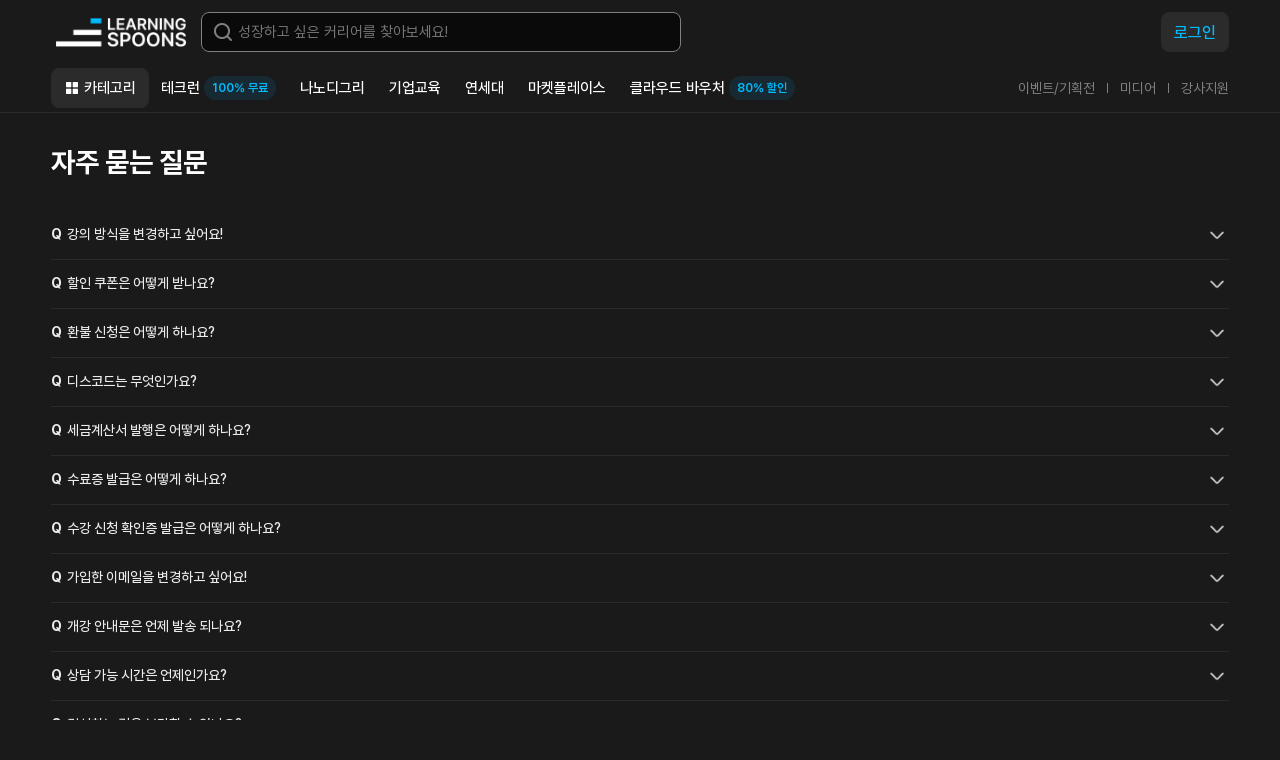

--- FILE ---
content_type: text/html; charset=utf-8
request_url: https://learningspoons.com/website/faq/
body_size: 11408
content:
<!DOCTYPE html>


<html lang="ko">
<head>
    <!-- Google Tag Manager -->
    
        <script>(function (w, d, s, l, i) {
            w[l] = w[l] || []; w[l].push({'gtm.start': new Date().getTime(), event: 'gtm.js'});
            var f = d.getElementsByTagName(s)[0],
                j = d.createElement(s),
                dl = l != 'dataLayer' ? '&l=' + l : '';
            j.async = true; j.src = 'https://www.googletagmanager.com/gtm.js?id=' + i + dl; f.parentNode.insertBefore(j, f);
        })(window, document, 'script', 'dataLayer', 'GTM-TCTR56R');</script>
    
    <!-- End Google Tag Manager -->

    

    
        
    

    
        
    

    

<meta charset="utf-8">

<title>자주 묻는 질문 | FAQ</title>
<meta http-equiv="Content-Security-Policy" content="upgrade-insecure-requests">
<meta http-equiv="X-UA-Compatible" content="IE=edge">
<meta name="naver-site-verification" content="6f67d20463440986c06ac745a36974aa35773c80" /> 
<meta name="viewport" content="width=device-width, initial-scale=1.0">
<meta name="author" content="러닝스푼즈">
<meta property="og:type" content="website">


<meta name="keywords" content="커리어,러닝스푼즈,러닝,스푼즈,데이터사이언스,파이낸스,부동산,비즈니스,프로그래밍,나노디그리,온라인,오프라인,강의,fjsldtmvnswm,learningspoons">
<meta name="description" content="커리어 성장을 위한 HR 플랫폼. 데이터 사이언스, 파이낸스, 부동산 금융, 퍼포먼스 마케팅 등 최고의 실무진들이 온/오프라인 방식으로 콘텐츠를 제공하고 있습니다.">
    
    <meta property="og:image" content="https://cdn.learningspoons.com/static/img/common/logo_meta.png?v=6beaaa19459d">
    <meta property="og:image:url" content="https://cdn.learningspoons.com/static/img/common/logo_meta.png?v=6beaaa19459d" />
    <meta property="og:image:secure_url" content="https://cdn.learningspoons.com/static/img/common/logo_meta.png?v=6beaaa19459d" />
    <meta property="og:image:type" content="image/png" />
    
<meta property="og:description" content="커리어 성장을 위한 HR 플랫폼. 데이터 사이언스, 파이낸스, 부동산 금융, 퍼포먼스 마케팅 등 최고의 실무진들이 온/오프라인 방식으로 콘텐츠를 제공하고 있습니다.">


<meta property="og:site_name" content="러닝스푼즈">
<meta property="og:url" content="https://learningspoons.com/website/faq/" />
<link rel="canonical" href="https://learningspoons.com/website/faq/" />


<meta property="og:title" content="자주 묻는 질문 | FAQ">

    

<link rel="apple-touch-icon" sizes="57x57" href="https://cdn.learningspoons.com/static/img/common/apple_touch_icon/px57.png?v=1f1b69687545">
<link rel="apple-touch-icon" sizes="60x60" href="https://cdn.learningspoons.com/static/img/common/apple_touch_icon/px60.png?v=0c1c22e2bf33">
<link rel="apple-touch-icon" sizes="72x72" href="https://cdn.learningspoons.com/static/img/common/apple_touch_icon/px72.png?v=afa90fc559b0">
<link rel="apple-touch-icon" sizes="76x76" href="https://cdn.learningspoons.com/static/img/common/apple_touch_icon/px76.png?v=60f5271cd420">
<link rel="apple-touch-icon" sizes="114x114" href="https://cdn.learningspoons.com/static/img/common/apple_touch_icon/px114.png?v=d6af7a7fa146">
<link rel="apple-touch-icon" sizes="120x120" href="https://cdn.learningspoons.com/static/img/common/apple_touch_icon/px120.png?v=dbbb3e97f134">
<link rel="apple-touch-icon" sizes="144x144" href="https://cdn.learningspoons.com/static/img/common/apple_touch_icon/px144.png?v=2a104059abb2">
<link rel="apple-touch-icon" sizes="152x152" href="https://cdn.learningspoons.com/static/img/common/apple_touch_icon/px152.png?v=ce556913c8d1">
<link rel="apple-touch-icon" sizes="180x180" href="https://cdn.learningspoons.com/static/img/common/apple_touch_icon/px180.png?v=4a6fc246ff26">

<!-- Favicon -->
<link rel="icon" type="image/png" href="https://cdn.learningspoons.com/static/img/common/apple_touch_icon/px32.png?v=229f291f1a7e">

    <link rel="stylesheet" href="https://cdn.learningspoons.com/static/js/swiper/swiper-bundle.min.css?v=bc962e7a8c5d"/>
    <link href="https://cdn.learningspoons.com/static/css/reset.css?v=566096f264d8" rel="stylesheet">
    <link href="https://cdn.learningspoons.com/static/css/style.css?v=4fab8fe1e80b" rel="stylesheet">
    <link href="https://cdn.learningspoons.com/static/css/layer_popup.css?v=d25b0a087d78" rel="stylesheet">
    <!-- link href="https://cdn.jsdelivr.net/gh/orioncactus/pretendard/dist/web/static/pretendard.css" rel="stylesheet" -->
    <!-- <link href="https://cdn.learningspoons.com/static/css/dist/pretendard.css?v=8d758078d937" rel="stylesheet"> -->
    <link href="https://cdn.jsdelivr.net/gh/orioncactus/pretendard@v1.3.8/dist/web/static/pretendard-dynamic-subset.css" rel="stylesheet">
    <link href="https://cdn.learningspoons.com/static/css/common.css?v=7196ceb9d701" rel="stylesheet">
    <link href="https://cdn.learningspoons.com/static/css/layout.css?v=46650f9af8fc" rel="stylesheet">
    
    <link rel="stylesheet" type="text/css"  href="https://cdn.learningspoons.com/static/css/website/faq.css?v=a6076753a71f" />


    <script src="https://cdn.learningspoons.com/static/js/jquery-3.6.0.min.js?v=8fb8fee4fcc3"></script>
    <script src="https://cdn.learningspoons.com/static/js/swiper/swiper-bundle.min.js?v=1ed8a578da9d"></script>
    <script defer src="https://cdn.learningspoons.com/static/js/common/common.js?v=a4183d47f0ee"></script>
    
        <!-- HEAD JS -->
    
    <!-- Naver -->
    <script type="application/ld+json">
    {
     "@context": "http://schema.org",
     "@type": "Organization",
     "name": "러닝스푼즈",
     "url": "https://learningspoons.com",
     "sameAs": [
       "https://www.instagram.com/learningspoons",
       "https://www.youtube.com/c/러닝스푼즈",
       "https://blog.naver.com/learningspoons",
       "https://www.linkedin.com/company/%EB%9F%AC%EB%8B%9D%EC%8A%A4%ED%91%BC%EC%A6%88/"
     ]
    }
    </script>
    <!-- End Naver -->
    
    <script>
        window.GitpleConfig = {"appCode":"dPRMrEAZATzh9jEgameylvMfZp63z3"};
        !function(){function e(){function e(){var e=t.contentDocument,a=e.createElement("script");a.type="text/javascript",a.async=!0,a.src=window[n]&&window[n].url?window[n].url+"/inapp-web/gitple-loader.js":"https://app.gitple.io/inapp-web/gitple-loader.js",a.charset="UTF-8",e.head&&e.head.appendChild(a)}var t=document.getElementById(a);t||((t=document.createElement("iframe")).id=a,t.style.display="none",t.style.width="0",t.style.height="0",t.addEventListener?t.addEventListener("load",e,!1):t.attachEvent?t.attachEvent("onload",e):t.onload=e,document.body.appendChild(t))}var t=window,n="GitpleConfig",a="gitple-loader-frame";if(!window.Gitple){document;var i=function(){i.ex&&i.ex(arguments)};i.q=[],i.ex=function(e){i.processApi?i.processApi.apply(void 0,e):i.q&&i.q.push(e)},window.Gitple=i,t.attachEvent?t.attachEvent("onload",e):t.addEventListener("load",e,!1)}}();
        Gitple('boot', {
            
        });
    </script>
</head>

<body>

    <!-- Google Tag Manager (noscript) -->
    <noscript>
        <iframe src="https://www.googletagmanager.com/ns.html?id=GTM-TCTR56R" height="0" width="0" style="display:none;visibility:hidden"></iframe>
    </noscript>
    <!-- End Google Tag Manager (noscript) -->


<div class="wrap">
    
        

<header id="header">
    <div class="header-wrap inner">
        <div class="top-util-area flex flex-justify-between flex-vertical-center">
            <div class="left-area flex flex-vertical-center">
                <div class="logo">
                    <a href="/">커리어성장 플랫폼, 러닝스푼즈</a>
                </div>
                <div class="search-wrap t-hidden">
                    <div class="search-area">
                        <form action="/course/">
                            <div class="input-box input-box-search">
                                <div class="search-bg"></div>
                                <input type="text" placeholder="성장하고 싶은 커리어를 찾아보세요!" name="q" required="" autocomplete="off" value="">
                            </div>
                        </form>
                    </div>
                    <div class="keyword-area dp-hidden">
                        <span class="txt-color2 txt-medium hidden">추천 키워드</span>
                        <ul class="flex">
                            <li>
                                <a href="/course/section/start-offline/" class="txt-color1">#개강임박</a>
                            </li>
                            <li>
                                <a href="/course/section/new-offline/" class="txt-color1">#신규오프라인</a>
                            </li>
                            <li>
                                <a href="/course/section/new-online/" class="txt-color1">#신규온라인</a>
                            </li>
                            <li>
                                <a href="/course/section/popular-online/" class="txt-color1">#인기온라인</a>
                            </li>
                            <li>
                                <a href="/course/section/free-course/" class="txt-color1">#무료강의</a>
                            </li>
                        </ul>
                    </div>
                </div>
            </div>
            <div class="right-area util-area flex flex-vertical-center">
                <button type="button" class="btn-search">검색</button>
                <!-- 비회원 / 로그아웃  -->
                
                    <a href="/auth/signin/" class="t-hidden btn btn-login primary body2">로그인</a>
                <!-- 비회원 / 로그아웃 끝  -->
                
                <a href="javascript:void(0);" id="more_icon" class="btn-m-menu flex flex-vertical-center"></a>
            </div>
        </div>
        <div class="pc-menu-area flex flex-justify-between flex-vertical-center t-hidden">
            <div id="gnb">
                <nav class="">
                    <ul class="pc-gnb">
                        <li class="">
                            <a href="/course/category/" class="btn btn-category">카테고리</a>
                            <ul class="depth">
                                
                                    <li>
                                        <a href="/course/category/biz/">비즈니스</a>
                                    </li>
                                
                                    <li>
                                        <a href="/course/category/ds/">데이터사이언스</a>
                                    </li>
                                
                                    <li>
                                        <a href="/course/category/programming/">프로그래밍</a>
                                    </li>
                                
                                    <li>
                                        <a href="/course/category/invest/">파이낸스</a>
                                    </li>
                                
                                    <li>
                                        <a href="/course/category/property/">부동산</a>
                                    </li>
                                
                                    <li>
                                        <a href="/course/category/seminar/">세미나</a>
                                    </li>
                                
                                    <li>
                                        <a href="/course/category/creator/">크리에이터</a>
                                    </li>
                                
                            </ul>
                        </li>
                        <li >
                            <a href="/techlearn/">테크런<span class="labeling primary">100% 무료</span></a>
                            
                                <ul class="depth depth-wide">
                                    
                                        <li>
                                            <a href="/course/detail/bio-ai/">업계 탑티어∙100% 현직자에게 배우는 AI 컴퓨터비전 엔지니어 부트캠프</a>
                                        </li>
                                    
                                        <li>
                                            <a href="/course/detail/data-pm/">유니콘 기업∙100% 현직자에게 배우는 데이터 분석 프로덕트 매니저 PM 부트캠프</a>
                                        </li>
                                    
                                        <li>
                                            <a href="/course/detail/hp-backend/">[서류 전형 면제] Spring 백엔드 부트캠프 : Java부터 MSA 실무까지</a>
                                        </li>
                                    
                                </ul>
                            
                        </li>
                        <li >
                            <a href="/nanodegree/">나노디그리</a>
                            
                                <ul class="depth depth-wide">
                                    
                                        <li>
                                            <a href="/course/detail/django-backend/">[나노디그리] 파이썬 장고 백엔드 개발자 부트캠프</a>
                                        </li>
                                    
                                        <li>
                                            <a href="/course/detail/ml-training/">[나노디그리] Kaggle 1%의 머신러닝 엔지니어 소수정예 취업 코스</a>
                                        </li>
                                    
                                        <li>
                                            <a href="/course/detail/product-analytics/">[나노디그리] PM, PO, DA를 위한 프로덕트 애널리틱스</a>
                                        </li>
                                    
                                        <li>
                                            <a href="/course/detail/robotics/">[나노디그리] 로보틱스 SW 엔지니어 100% 취업 코스 : 기초부터 오픈소스 직접 구현까지</a>
                                        </li>
                                    
                                        <li>
                                            <a href="/course/detail/tobedataanalyst/">[나노디그리] 데이터 애널리스트 부트캠프</a>
                                        </li>
                                    
                                        <li>
                                            <a href="/course/detail/uxuidesigner/">[나노디그리] UX UI 디자이너 부트캠프</a>
                                        </li>
                                    
                                </ul>
                            
                        </li>
                        <li class="">
                            <a href="/page/b2b-detail/">기업교육</a>
                            <ul class="depth depth-wide">
                                <li>
                                    <a href="/page/b2b-detail/">기업교육</a>
                                </li>
                                
                                    <li>
                                        <a href="/page/b2b-buildup/">사내벤처/스타트업 Buildup Course</a>
                                    </li>
                                
                            </ul>
                        </li>
                        <li >
                            <a href="/course/detail/ai-leader/">연세대</a>
                            
                                <ul class="depth depth-wide">
                                    
                                        <li>
                                            <a href="/course/detail/ai-leader/">연세 AI 리더십 최고위 과정</a>
                                        </li>
                                    
                                        <li>
                                            <a href="/course/detail/bc-leader/">연세 블록체인 &amp; Web3 리더십 최고위 과정</a>
                                        </li>
                                    
                                        <li>
                                            <a href="/course/detail/yonsei-next-ai-landing/">연세 Next AI Campus</a>
                                        </li>
                                    
                                </ul>
                            
                        </li>
                        <li >
                            <a href="/market_place/">마켓플레이스</a>
                        </li>
                        <li >
                            <a href="/website/vochuer/">클라우드 바우처<span class="labeling primary">80% 할인</span></a>
                        </li>
                    </ul>
                </nav>
            </div>
            <div class="sub-menu-area">
                <ul class="menu-list flex">
                    <li>
                        <a href="/website/event/">이벤트/기획전</a>
                    </li>
                    <li>
                        <a href="/website/blog/media/">미디어</a>
                    </li>
                    <li>
                        <a href="/website/contact/tutor/">강사지원</a>
                    </li>
                </ul>
            </div>
        </div>
        
    </div>
</header>    
    

    <main id="container">
        
    <div class="m-header dp-hidden">
    <div class="inner flex flex-justify-center flex-vertical-center">
        <span class="subtitle2 txt-color2">자주묻는질문</span>
        <div class="btn-area">
            <a href="javascript:void(0);" class="btn btn-icn btn-back mobile-back"></a>
        </div>
    </div>
</div>
    <div id="content">
        <section class="section-sub-page-title t-hidden">
            <div class="inner flex flex-justify-between flex-vertical-center">
                <div>
                    <h2 class="title2 txt-color1 txt-bold">자주 묻는 질문</h2>
                </div>
            </div>
        </section>
        <section class="section-top">
            <div class="inner">
                
                <div class="accordion-wrap">
                    <ul class="accordion-list">
                        
                            <li class="">
    <div class="accordion-title">
        <h3>강의 방식을 변경하고 싶어요!</h3>
    </div>
    <div class="accordion-content">
        <div class="tinymce-wrapper">
            <p>오프라인 -&gt; 온라인 라이브로 변경 시, [내 강의장]-[LIVE 링크]로 접속 가능하십니다.</p>
<p>온라인 라이브 -&gt; 오프라인으로 변경을 원하시면 우측 하단의 <strong><span style="color: #54acd2;">"문의하기"</span></strong> 버튼을 눌러주세요!</p>
        </div>
    </div>
</li>
                        
                            <li class="">
    <div class="accordion-title">
        <h3>할인 쿠폰은 어떻게 받나요?</h3>
    </div>
    <div class="accordion-content">
        <div class="tinymce-wrapper">
            <p>러닝스푼즈 수업을 한 번이라도 완강했다면 매월 초 이메일을 통해 기수강생 5% 할인 쿠폰을 발급해드리고 있어요.&nbsp;</p><p>러닝스푼즈에서 보내는 메일을 스팸함까지 꼭 확인해주세요.</p>
        </div>
    </div>
</li>
                        
                            <li class="">
    <div class="accordion-title">
        <h3>환불 신청은 어떻게 하나요?</h3>
    </div>
    <div class="accordion-content">
        <div class="tinymce-wrapper">
            <p>환불 및 취소를 원하실 경우 <strong>[마이 페이지]-[강의신청내역]-[상세]-[환불 신청]</strong> 절차를 따라주시면 됩니다.</p><p>환불 완료까지 영업일 기준 5일 소요될 예정이며 환불 완료 시, 강의 신청 내역에서 &#39;환불 완료&#39;로 변경됩니다.</p><div class="btn-area"><a class="btn btn-size-tiny caption2 txt-bold primary" href="https://www.notion.so/learningspoons/22fae8ea25604159a67c291a7a0621d3" rel="noopener noreferrer" target="_blank">환불신청 가이드 (클릭)</a></div><p><br></p><div class="btn-area"><a class="btn btn-size-tiny caption2 txt-bold primary" href="https://learningspoons.com/website/terms/refund/" rel="noopener noreferrer" target="_blank">환불규정 확인하기 (클릭)</a></div><p>환불 전, 규정을 꼼꼼하게 확인 부탁드립니다.</p>
        </div>
    </div>
</li>
                        
                            <li class="">
    <div class="accordion-title">
        <h3>디스코드는 무엇인가요?</h3>
    </div>
    <div class="accordion-content">
        <div class="tinymce-wrapper">
            <p>디스코드는 러닝스푼즈 강의를 수강하시는 모든 수강생분들과 소통할 수 있는 커뮤니티입니다!</p><p>중요 안내, 질의 응답, 사전 설치 자료, 실습 자료, 교안 등 강의와 관련된 모든 공지를 확인하실 수 있으니 꼭 확인 부탁드려요!</p><div class="btn-area"><a class="btn btn-size-tiny caption2 txt-bold primary" href="https://www.notion.so/learningspoons/v2-0eb5eeaa91b945df8801211de3738f1f" rel="noopener noreferrer" target="_blank">디스코드 가이드 (클릭)</a></div>
        </div>
    </div>
</li>
                        
                            <li class="">
    <div class="accordion-title">
        <h3>세금계산서 발행은 어떻게 하나요?</h3>
    </div>
    <div class="accordion-content">
        <div class="tinymce-wrapper">
            <p>강의 결제 시 결제수단을 세금계산서로 선택, 정보 입력과 사업자 등록증 첨부까지 완료해주시면 세금계산서(면세)를 발급해 드려요.</p><p>러닝스푼즈의 사업자등록증과 통장사본 요청 시 help@learningspoons.com로 이름, 강의명, 필요한 서류를 함께 적어 보내주시면 회신 드립니다.</p>
        </div>
    </div>
</li>
                        
                            <li class="">
    <div class="accordion-title">
        <h3>수료증 발급은 어떻게 하나요?</h3>
    </div>
    <div class="accordion-content">
        <div class="tinymce-wrapper">
            <p>수료증은 <strong>[내 강의장] - [수료한 강의]</strong>에서 다운로드 가능하십니다.</p>
<div class="btn-area"><a class="btn btn-size-tiny caption2 txt-bold primary" href="https://www.notion.so/learningspoons/8ed4d812b7294abc9231c1a7769e32a5" target="_blank" rel="noopener noreferrer">수료증 다운로드 가이드 (클릭)</a></div>
<p>수료증을 확인하실 수 없다면 우측 하단에 위치한 <strong><span style="color: #54acd2;">"문의하기"</span></strong> 버튼을 눌러주세요!</p>
<p>성함, 강의명, 연락처, 이메일을 말씀해주시면 2~3일내로 발급해드리겠습니다!</p>
        </div>
    </div>
</li>
                        
                            <li class="">
    <div class="accordion-title">
        <h3>수강 신청 확인증 발급은 어떻게 하나요?</h3>
    </div>
    <div class="accordion-content">
        <div class="tinymce-wrapper">
            <p>수강 신청 확인증은 우측 하단에 위치한 <strong><span style="color: #54acd2;">"문의하기"</span></strong> 버튼을 눌러주세요!</p>
<p>이름, 강의명, 연락처, 이메일을 말씀해주시면 2~3일내로 발급해드리겠습니다!</p>
        </div>
    </div>
</li>
                        
                            <li class="">
    <div class="accordion-title">
        <h3>가입한 이메일을 변경하고 싶어요!</h3>
    </div>
    <div class="accordion-content">
        <div class="tinymce-wrapper">
            <p>우측 하단의 <strong><span style="color: #54acd2;">"문의하기"</span></strong> 버튼을 눌러 이메일 변경을 요청하시면 운영 시간 내에 즉시 변경해드리겠습니다.</p>
        </div>
    </div>
</li>
                        
                            <li class="">
    <div class="accordion-title">
        <h3>개강 안내문은 언제 발송 되나요?</h3>
    </div>
    <div class="accordion-content">
        <div class="tinymce-wrapper">
            <p>개강 2일 전, 카카오톡으로 개강 안내문을 발송해드립니다.</p><p>강의 일정, 강의장 위치, 교안 등 중요사항을 꼼꼼하게 확인 부탁드립니다.</p>
        </div>
    </div>
</li>
                        
                            <li class="">
    <div class="accordion-title">
        <h3>상담 가능 시간은 언제인가요?</h3>
    </div>
    <div class="accordion-content">
        <div class="tinymce-wrapper">
            <article>
<ul class="middle-dot-list">
<li>월~목: 10:00 ~ 19:00</li>
<li>토~일: 09:00 ~ 18:00</li>
<li>점심시간: 11:30 ~ 13:00</li>
<li>금: 공식 휴무일</li>
</ul>
</article>
<p><br /></p>
<p>위 시간 외에도 문의 사항을 남겨주시면 운영 시간에 순차적으로 답변드리겠습니다.</p>
        </div>
    </div>
</li>
                        
                            <li class="">
    <div class="accordion-title">
        <h3>결석하는 경우 보강할 수 있나요?</h3>
    </div>
    <div class="accordion-content">
        <div class="tinymce-wrapper">
            <p>피치 못할 이유로 수업에 결석했다면, 다음 기수 강의가 오픈될 때 결석한 회차에 대해 보강하실 수 있어요.</p>
<p>단, 다음 기수가 오픈되지 않을 시, 보강이 어려울 수 있으며 현 기수 종료 전까지 신청하실 수 있습니다.</p>
<p>우측 하단 <strong><span style="color: #54acd2;">"문의하기"</span></strong> 버튼을 눌러 이름, 강의명, 보강을 원하는 회차를 말씀해주세요!</p>
        </div>
    </div>
</li>
                        
                            <li class="">
    <div class="accordion-title">
        <h3>강의가 이미 시작되었는데 수강신청 가능할까요?</h3>
    </div>
    <div class="accordion-content">
        <div class="tinymce-wrapper">
            <p>강의마다 수강 신청 여부가 다르기때문에, 우측 하단 <strong><span style="color: #54acd2;">"문의하기"</span></strong> 버튼을 눌러 [강의 문의]에 수강을 원하는 강의를 작성해주세요!</p>
        </div>
    </div>
</li>
                        
                    </ul>
                </div>
                
            </div>
        </section>
    </div>


        
    </main>

    
        
<footer>
    <div class="ft-shourtcut">
        <div class="inner flex flex-justify-between">
            <div class="ft-util t-hidden">
                <div class="flex flex-vertical-center">
                    <span class="body2 txt-medium txt-color3">러닝스푼즈</span>
                    <ul class="flex body3 txt-color3">
                        <li>
                            <a href="/website/introduce/">회사소개</a>
                        </li>
                        <li>
                            <a href="https://learningspoons.oopy.io/">채용</a>
                        </li>
                        <li>
                            <a href="/website/contact/tutor/">강사지원</a>
                        </li>
                    </ul>
                </div>
                <div class="flex flex-vertical-center">
                    <span class="body2 txt-medium txt-color3">카테고리</span>
                    <ul class="flex body3 txt-color3">
                        
                            <li>
                                <a href="/course/category/biz/">비즈니스</a>
                            </li>
                        
                            <li>
                                <a href="/course/category/ds/">데이터사이언스</a>
                            </li>
                        
                            <li>
                                <a href="/course/category/programming/">프로그래밍</a>
                            </li>
                        
                            <li>
                                <a href="/course/category/invest/">파이낸스</a>
                            </li>
                        
                            <li>
                                <a href="/course/category/property/">부동산</a>
                            </li>
                        
                            <li>
                                <a href="/course/category/seminar/">세미나</a>
                            </li>
                        
                            <li>
                                <a href="/course/category/creator/">크리에이터</a>
                            </li>
                        
                        <li>
                            <a href="/nanodegree/">나노디그리</a>
                        </li>
                    </ul>
                </div>
                <div class="flex flex-vertical-center">
                    <span class="body2 txt-medium txt-color3">기업교육</span>
                    <ul class="flex body3 txt-color3">
                        <li>
                            <a href="/page/b2b-detail/">기업교육</a>
                        </li>
                        
                            <li>
                                <a href="/page/b2b-buildup/">사내벤처/스타트업 Buildup Course</a>
                            </li>
                        
                    </ul>
                </div>
                <div class="flex flex-vertical-center">
                    <span class="body2 txt-medium txt-color3">라운지</span>
                    <ul class="flex body3 txt-color3">
                        <li>
                            <a href="/website/event/">이벤트/기획전</a>
                        </li>
                        <li>
                            <a href="/website/blog/media/">미디어</a>
                        </li>
                        <li>
                            <a href="/website/faq/">자주묻는질문</a>
                        </li>
                        <li>
                            <a href="/website/contact/course/">신규강의요청</a>
                        </li>
                    </ul>
                </div>
            </div>
            <div class="cs-center-area">
                <div class="cs-center-title">
                    <p class="body2 txt-medium txt-color3">고객센터</p>
                    <div class="btn-area">
                        <button type="button" class="btn btn-size-small txt-bold btn-contact">문의하기</button>
                    </div>
                </div>
                <div class="">
                    <dl class="flex caption3 txt-color3">
                        <dt>운영시간. </dt>
                        <dd>
                            월/화/수/목 09:00 ~ 19:00<br />
                            금/토/일 09:00 ~ 18:00<br />
                            (점심시간 11:30 ~ 13:00)<br />
                        </dd>
                    </dl>
                </div>
            </div>
        </div>
    </div>
    <div>
        <div class="ft-bottom txt-color3">
            <div class="inner">
                <div class="flex t-flex-column">
                    <div class="ft-logo">
                        <a href="/">러닝스푼즈</a>
                    </div>
                    <ul class="flex body3 policy-list">
                        <li>
                            <a href="/website/terms/service/">이용약관</a>
                        </li>
                        <li>
                            <a href="/website/terms/privacy/">개인정보처리방침</a>
                        </li>
                        <li>
                            <a href="/website/terms/refund/">환불규정</a>
                        </li>
                    </ul>
                </div>
                <div class="ft-company-info">
                    <dl>
                        <dt class="dp-hidden">회사명</dt>
                        <dd>
                            주식회사 러닝스푼즈
                        </dd>
                    </dl>
                    <dl>
                        <dt>대표:</dt>
                        <dd>
                            이창민
                        </dd>
                    </dl>
                    <dl>
                        <dt class="dp-hidden">본사:</dt>
                        <dd>
                            서울 강남구 강남대로94길 15 S2빌딩 3층
                        </dd>
                    </dl>
                    <dl>
                        <dt>사업자등록번호:</dt>
                        <dd>
                            397-87-00676
                        </dd>
                    </dl>
                    <dl>
                        <dt>통신판매업:</dt>
                        <dd>
                            2017-서울강남-02095
                        </dd>
                    </dl>
                    <dl>
                        <dt>개인정보책임관리자:</dt>
                        <dd>
                            김수민
                        </dd>
                    </dl>
                    <dl>
                        <dt>E-mail: </dt>
                        <dd>
                            <a href="mailto:help@learningspoons.com">help@learningspoons.com</a>
                        </dd>
                    </dl>
                    <dl>
                        <dt>전화번호: </dt>
                        <dd>
                            02-3445-5170
                        </dd>
                    </dl>
                    <dl>
                        <dt>평생직업교육학원(제11815호):</dt>
                        <dd>
                            오프라인
                        </dd>
                    </dl>
                    <dl>
                        <dt>원격평생교육시설(제 원-601호):</dt>
                        <dd>
                            온라인
                        </dd>
                    </dl>
                </div>
                <p class="copyright caption2">&copy;LearningSpoons All Rights Reserved.</p>
            </div>
        </div>
    </div>
    <button type="button" id="btn_to_top" class="btn-to-top btn-icn">상단으로</button>
</footer>


    
    
<div id="layer_more" class="m-layer-popup-wrap scroll-y-area dp-hidden">
    <div class="layer-header">
        <div class="btn-area">
            <a href="javascript:void(0);" class="btn btn-icn btn-close popup-closed">닫기</a>
        </div>
        
    </div>
    <div class="inner">
        <div class="profile-menu-area">
            
                <div class="profile-area flex flex-vertical-center">
                    <div class="profile-img-area">
                        <div class="img-area ratio1">
                            <img src="https://cdn.learningspoons.com/static/img/common/no_profile.png?v=25ee24b33f92" alt="profile image" />
                        </div>
                    </div>
                    <div class="profile-info-area">
                        <a href="/auth/signin/">
                            <span class="txt-color1 body2">로그인</span>
                        </a>
                        <div class="btn-area">
                            <a href="/auth/signin/" class="btn btn-icn">로그인</a>
                        </div>
                    </div>
                </div>
            
        </div>
    </div>
    <div class="inner">
        <div class="service-menu-area">
            <div class="menu-title-area flex flex-justify-between flex-vertical-center">
                <span class="txt-color5 body3">강의 카테고리</span>
            </div>
            <ul class="img-category-list">
                <li>
                    <a href="/course/category/" class="txt-color3 flex flex-vertical-center">
                        <div class="icn">
                            <div class="img-area ratio1">
                                <img src="https://cdn.learningspoons.com/static/img/common/icn_category_all.png?v=7c46fe348b8f" alt="러닝스푼즈 직무교육 카테고리" />
                            </div>
                        </div>
                        <span class="txt txt-color1">전체</span>
                    </a>
                </li>
                
                    <li>
                        <a href="/course/category/biz/" class="txt-color3 flex flex-vertical-center">
                            <div class="icn">
                                <div class="img-area ratio1">
                                    <img src="https://cdn.learningspoons.com/media/category/Frame_311_2.png" alt="러닝스푼즈 직무교육 카테고리 | 비즈니스" />
                                </div>
                            </div>
                            <span class="txt txt-color1">비즈니스</span>
                        </a>
                    </li>
                
                    <li>
                        <a href="/course/category/ds/" class="txt-color3 flex flex-vertical-center">
                            <div class="icn">
                                <div class="img-area ratio1">
                                    <img src="https://cdn.learningspoons.com/media/category/Frame_311_1.png" alt="러닝스푼즈 직무교육 카테고리 | 데이터사이언스" />
                                </div>
                            </div>
                            <span class="txt txt-color1">데이터사이언스</span>
                        </a>
                    </li>
                
                    <li>
                        <a href="/course/category/programming/" class="txt-color3 flex flex-vertical-center">
                            <div class="icn">
                                <div class="img-area ratio1">
                                    <img src="https://cdn.learningspoons.com/media/category/Frame_311_5.png" alt="러닝스푼즈 직무교육 카테고리 | 프로그래밍" />
                                </div>
                            </div>
                            <span class="txt txt-color1">프로그래밍</span>
                        </a>
                    </li>
                
                    <li>
                        <a href="/course/category/invest/" class="txt-color3 flex flex-vertical-center">
                            <div class="icn">
                                <div class="img-area ratio1">
                                    <img src="https://cdn.learningspoons.com/media/category/Frame_311_4_Uq3Hz9u.png" alt="러닝스푼즈 직무교육 카테고리 | 파이낸스" />
                                </div>
                            </div>
                            <span class="txt txt-color1">파이낸스</span>
                        </a>
                    </li>
                
                    <li>
                        <a href="/course/category/property/" class="txt-color3 flex flex-vertical-center">
                            <div class="icn">
                                <div class="img-area ratio1">
                                    <img src="https://cdn.learningspoons.com/media/category/Frame_311_3.png" alt="러닝스푼즈 직무교육 카테고리 | 부동산" />
                                </div>
                            </div>
                            <span class="txt txt-color1">부동산</span>
                        </a>
                    </li>
                
                    <li>
                        <a href="/course/category/seminar/" class="txt-color3 flex flex-vertical-center">
                            <div class="icn">
                                <div class="img-area ratio1">
                                    <img src="https://cdn.learningspoons.com/media/category/semina.png" alt="러닝스푼즈 직무교육 카테고리 | 세미나" />
                                </div>
                            </div>
                            <span class="txt txt-color1">세미나</span>
                        </a>
                    </li>
                
                    <li>
                        <a href="/course/category/creator/" class="txt-color3 flex flex-vertical-center">
                            <div class="icn">
                                <div class="img-area ratio1">
                                    <img src="https://cdn.learningspoons.com/media/category/Frame_311_6.png" alt="러닝스푼즈 직무교육 카테고리 | 크리에이터" />
                                </div>
                            </div>
                            <span class="txt txt-color1">크리에이터</span>
                        </a>
                    </li>
                
                <li>
                    <a href="/techlearn/" class="txt-color3 flex flex-vertical-center">
                        <div class="icn">
                            <div class="img-area ratio1">
                                <img src="https://cdn.learningspoons.com/media/category/Frame_311_8.png" alt="러닝스푼즈 직무교육 카테고리" />
                            </div>
                        </div>
                        <span class="txt txt-color1">테크런</span>
                    </a>
                </li>
                <li>
                    <a href="/nanodegree/" class="txt-color3 flex flex-vertical-center">
                        <div class="icn">
                            <div class="img-area ratio1">
                                <img src="https://cdn.learningspoons.com/media/category/Frame_311_7.png" alt="러닝스푼즈 직무교육 카테고리" />
                            </div>
                        </div>
                        <span class="txt txt-color1">나노디그리</span>
                    </a>
                </li>
                <li>
                    <a href="/course/detail/ai-leader/" class="txt-color3 flex flex-vertical-center">
                        <div class="icn">
                            <div class="img-area ratio1">
                                <img src="https://cdn.learningspoons.com/media/category/연세대_로고.png" alt="러닝스푼즈 직무교육 카테고리" />
                            </div>
                        </div>
                        <span class="txt txt-color1">연세대</span>
                    </a>
                </li>
            </ul>
        </div>
    </div>
    <div class="menu-area-wrap">
        <div class="menu-area">
            <div class="menu-title-area flex flex-justify-between flex-vertical-center">
                <span class="txt-color5 body3">테크런</span>
                <a href="/techlearn/" class="body3 txt-medium txt-color1">자세히보기</a>
            </div>
            
                <ul class="">
                    
                        <li>
                            <a href="/course/detail/bio-ai/" class="txt-color1"><span class="txt">업계 탑티어∙100% 현직자에게 배우는 AI 컴퓨터비전 엔지니어 부트캠프</span><span class="labeling">100% 무료</span> </a>
                        </li>
                    
                        <li>
                            <a href="/course/detail/data-pm/" class="txt-color1"><span class="txt">유니콘 기업∙100% 현직자에게 배우는 데이터 분석 프로덕트 매니저 PM 부트캠프</span><span class="labeling">100% 무료</span> </a>
                        </li>
                    
                        <li>
                            <a href="/course/detail/hp-backend/" class="txt-color1"><span class="txt">[서류 전형 면제] Spring 백엔드 부트캠프 : Java부터 MSA 실무까지</span><span class="labeling">100% 무료</span> </a>
                        </li>
                    
                </ul>
            
        </div>
        <div class="menu-area">
            <div class="menu-title-area flex flex-justify-between flex-vertical-center">
                <span class="txt-color5 body3">나노디그리</span>
                <a href="/nanodegree/" class="body3 txt-medium txt-color1">자세히보기</a>
            </div>
            
                <ul class="">
                    
                        <li>
                            <a href="/course/detail/django-backend/" class="txt-color1">[나노디그리] 파이썬 장고 백엔드 개발자 부트캠프</a>
                        </li>
                    
                        <li>
                            <a href="/course/detail/ml-training/" class="txt-color1">[나노디그리] Kaggle 1%의 머신러닝 엔지니어 소수정예 취업 코스</a>
                        </li>
                    
                        <li>
                            <a href="/course/detail/product-analytics/" class="txt-color1">[나노디그리] PM, PO, DA를 위한 프로덕트 애널리틱스</a>
                        </li>
                    
                        <li>
                            <a href="/course/detail/robotics/" class="txt-color1">[나노디그리] 로보틱스 SW 엔지니어 100% 취업 코스 : 기초부터 오픈소스 직접 구현까지</a>
                        </li>
                    
                        <li>
                            <a href="/course/detail/tobedataanalyst/" class="txt-color1">[나노디그리] 데이터 애널리스트 부트캠프</a>
                        </li>
                    
                        <li>
                            <a href="/course/detail/uxuidesigner/" class="txt-color1">[나노디그리] UX UI 디자이너 부트캠프</a>
                        </li>
                    
                </ul>
            
        </div>
        <div class="menu-area">
            <div class="menu-title-area flex flex-justify-between flex-vertical-center">
                <span class="txt-color5 body3">기업교육</span>
            </div>
            <ul class="">
                <li>
                    <a href="/page/b2b-detail/" class="txt-color1">기업교육</a>
                </li>
                
                    <li>
                        <a href="/page/b2b-buildup/" class="txt-color1">사내벤처/스타트업 Buildup Course</a>
                    </li>
                
            </ul>
        </div>
        <div class="menu-area">
            <div class="menu-title-area flex flex-justify-between flex-vertical-center">
                <span class="txt-color5 body3">연세대</span>
            </div>
            
                <ul class="">
                    
                        <li>
                            <a href="/course/detail/ai-leader/" class="txt-color1">연세 AI 리더십 최고위 과정</a>
                        </li>
                    
                        <li>
                            <a href="/course/detail/bc-leader/" class="txt-color1">연세 블록체인 &amp; Web3 리더십 최고위 과정</a>
                        </li>
                    
                        <li>
                            <a href="/course/detail/yonsei-next-ai-landing/" class="txt-color1">연세 Next AI Campus</a>
                        </li>
                    
                </ul>
            
        </div>
        <div class="menu-area">
            <div class="menu-title-area flex flex-justify-between flex-vertical-center">
                <span class="txt-color5 body3">마켓플레이스</span>
            </div>
            <ul class="">
                <li>
                    <a href="/market_place/" class="txt-color1">마켓플레이스</a>
                </li>
            </ul>
        </div>
        <div class="menu-area">
            <div class="menu-title-area flex flex-justify-between flex-vertical-center">
                <span class="txt-color5 body3">클라우드 바우처</span>
            </div>
            <ul class="">
                <li>
                    <a href="/website/vochuer/" class="txt-color1 txt-medium"><span class="txt">클라우드 바우처</span><span class="labeling">80% 할인</span></a>
                </li>
            </ul>
        </div>
        <div class="menu-area">
            <div class="menu-title-area flex flex-justify-between flex-vertical-center">
                <span class="txt-color5 body3">라운지</span>
            </div>
            <ul class="">
                <li>
                    <a href="/website/event/" class="txt-color1">이벤트/기획전</a>
                </li>
                <li>
                    <a href="/website/blog/media/" class="txt-color1">미디어</a>
                </li>
                <li>
                    <a href="/website/faq/" class="txt-color1">자주묻는질문</a>
                </li>
            </ul>
        </div>
        <div class="menu-area">
            <div class="menu-title-area flex flex-justify-between flex-vertical-center">
                <span class="txt-color5 body3">러닝스푼즈</span>
            </div>
            <ul class="">
                <li>
                    <a href="/website/introduce/" class="txt-color1">회사소개</a>
                </li>
                <li>
                    <a href="https://learningspoons.oopy.io/" class="txt-color1">채용</a>
                </li>
            </ul>
        </div>
    </div>
    <div class="inner btn-area-wrap">
        <div class="btn-area flex-full">
            <a href="/website/contact/tutor/" class="btn txt-medium txt-color1">강사지원</a>
            <a href="/website/contact/course/" class="btn txt-medium txt-color1">신규강의요청</a>
        </div>
        
    </div>
    
</div>

<div id="layer_search" class="m-layer-popup-wrap dp-hidden">
    <div class="layer-search-bg"></div>
    <div class="layer-header pc-hidden">
        <h2 class="txt-color1">검색</h2>
        <div class="btn-area">
            <a href="javascript:void(0);" class="btn btn-icn btn-close popup-closed">닫기</a>
        </div>
    </div>
    <div class="inner">
        <div class="flex flex-vertical-center">
            <div class="search-area">
                <form action="/course/">
                    <div class="input-box input-box-search">
                        <input type="text" placeholder="성장하고 싶은 커리어를 찾아보세요!" name="q" required autocomplete="off"/>
                    </div>
                </form>
            </div>
        </div>
        <div class="keyword-area">
            <span class="txt-color3 pc-hidden">추천 키워드</span>
            <ul class="flex">
                <li>
                    <a href="/course/section/start-offline/" class="txt-color1">#개강임박</a>
                </li>
                <li>
                    <a href="/course/section/new-offline/" class="txt-color1">#신규오프라인</a>
                </li>
                <li>
                    <a href="/course/section/new-online/" class="txt-color1">#신규온라인</a>
                </li>
                <li>
                    <a href="/course/section/popular-online/" class="txt-color1">#인기온라인</a>
                </li>
                <li>
                    <a href="/course/section/free-course/" class="txt-color1">#무료강의</a>
                </li>
            </ul>
        </div>
        <div class="keyword-area category-keyword-area pc-hidden">
            <span class="txt-color3">강의 카테고리</span>
            <ul class="flex">
                
                    <li>
                        <a href="/course/category/biz/" class="txt-color3">#비즈니스</a>
                    </li>
                
                    <li>
                        <a href="/course/category/ds/" class="txt-color3">#데이터사이언스</a>
                    </li>
                
                    <li>
                        <a href="/course/category/programming/" class="txt-color3">#프로그래밍</a>
                    </li>
                
                    <li>
                        <a href="/course/category/invest/" class="txt-color3">#파이낸스</a>
                    </li>
                
                    <li>
                        <a href="/course/category/property/" class="txt-color3">#부동산</a>
                    </li>
                
                    <li>
                        <a href="/course/category/seminar/" class="txt-color3">#세미나</a>
                    </li>
                
                    <li>
                        <a href="/course/category/creator/" class="txt-color3">#크리에이터</a>
                    </li>
                
            </ul>
        </div>
        <div class="btn-area flex-justify-center t-hidden">
            <a href="javascript:void(0);" class="btn btn-search-area-close popup-closed">닫기</a>
        </div>
    </div>
</div>

<div id="layer_course" class="m-layer-popup-wrap scroll-y-area dp-hidden">
    <div class="layer-header">
        <h2 class="txt-color1">강의찾기</h2>
        <div class="btn-area">
            <a href="javascript:void(0);" class="btn btn-icn btn-close popup-closed">닫기</a>
        </div>
    </div>
    <div class="inner">
        <div class="search-area">
            <form action="/course/">
                <div class="input-box input-box-search">
                    <input type="text" placeholder="성장하고 싶은 커리어를 찾아보세요!" name="q" required autocomplete="off"/>
                </div>
            </form>
        </div>
    </div>
    <div class="inner keyword-area-wrap">
        <span class="flex flex-vertical-center txt-color3 txt-medium body1">추천 키워드</span>
        <div class="keyword-area">
            <ul class="flex">
                <li>
                    <a href="/course/section/start-offline/" class="txt-color1">#개강임박</a>
                </li>
                <li>
                    <a href="/course/section/new-offline/" class="txt-color1">#신규오프라인</a>
                </li>
                <li>
                    <a href="/course/section/new-online/" class="txt-color1">#신규온라인</a>
                </li>
                <li>
                    <a href="/course/section/popular-online/" class="txt-color1">#인기온라인</a>
                </li>
                <li>
                    <a href="/course/section/free-course/" class="txt-color1">#무료강의</a>
                </li>
            </ul>
        </div>
    </div>
    <div class="inner">
        <ul class="course-menu-list">
            <li class="active">
                <div class="menu-title-area flex flex-vertical-center flex-justify-between">
                    <span class="txt-color3 txt-medium body1">강의 카테고리</span>
                    <div class="btn-area">
                        <a href="/course/category/" class="btn btn-size-tiny primary body3">전체</a>
                    </div>
                </div>
                <ul class="category-list flex-col-full flex flex-wrap">
                    
                        <li>
                            <a href="/course/category/biz/" class="flex flex-vertical-center">
                                <span class="icn icn-biz"></span>
                                <span class="txt txt-color1">비즈니스</span>
                            </a>
                        </li>
                    
                        <li>
                            <a href="/course/category/ds/" class="flex flex-vertical-center">
                                <span class="icn icn-ds"></span>
                                <span class="txt txt-color1">데이터사이언스</span>
                            </a>
                        </li>
                    
                        <li>
                            <a href="/course/category/programming/" class="flex flex-vertical-center">
                                <span class="icn icn-programming"></span>
                                <span class="txt txt-color1">프로그래밍</span>
                            </a>
                        </li>
                    
                        <li>
                            <a href="/course/category/invest/" class="flex flex-vertical-center">
                                <span class="icn icn-invest"></span>
                                <span class="txt txt-color1">파이낸스</span>
                            </a>
                        </li>
                    
                        <li>
                            <a href="/course/category/property/" class="flex flex-vertical-center">
                                <span class="icn icn-property"></span>
                                <span class="txt txt-color1">부동산</span>
                            </a>
                        </li>
                    
                        <li>
                            <a href="/course/category/seminar/" class="flex flex-vertical-center">
                                <span class="icn icn-seminar"></span>
                                <span class="txt txt-color1">세미나</span>
                            </a>
                        </li>
                    
                        <li>
                            <a href="/course/category/creator/" class="flex flex-vertical-center">
                                <span class="icn icn-creator"></span>
                                <span class="txt txt-color1">크리에이터</span>
                            </a>
                        </li>
                    
                </ul>
            </li>
            <li>
                <a href="/nanodegree/" class="flex flex-justify-between flex-vertical-center">
                    <span class="txt-color3 txt-medium body1">나노디그리</span>
                    <span class="primary body3">자세히</span>
                </a>
            </li>
            <li>
                <a href="/page/b2b-detail/" class="flex flex-justify-between flex-vertical-center">
                    <span class="txt-color3 txt-medium body1">기업교육</span>
                    <span class="primary body3">자세히</span>
                </a>
            </li>
        </ul>
    </div>
</div>
    <div class="layer-alert dp-hidden" id="layer_logout">
    <div class="popup-bg"></div>
    <div class="popup-content-area">
        <div class="popup-title">
            <span class="icn"></span>
            <h3 class="subtitle2 txt-bold txt-color1 title-text">로그아웃</h3>
        </div>
        <div class="popup-content">
            <p class="body3 txt-color1 description-text">
                로그아웃 하시겠습니까?
            </p>
        </div>
        <div class="pop-btn-area btn-area flex-full">
            
                <button type="button" class="btn txt-medium cancel-button">취소</button>
            
            
                <a href="/auth/signout/" class="btn txt-medium bg-primary">로그아웃</a>
            
        </div>
    </div>
</div>

    <!-- BODY CSS -->
    
    

    <!-- BODY JS -->
    

</div>



</body>
</html>


--- FILE ---
content_type: text/css
request_url: https://cdn.learningspoons.com/static/css/layer_popup.css?v=d25b0a087d78
body_size: 4426
content:
@charset "utf-8";
.layer-popup-wrap{
    position: relative;
    z-index:100;
}
.layer-popup-wrap .popup-bg{
    position: fixed;
    top:0;
    left:0;
    width:100%;
    height:100%;
    background:rgba(0,0,0,0.6);
}
.layer-popup-wrap .popup-content-wrap{
    position: fixed;
    top:50%;
    left:50%;
    min-width:290px;
    width:100%;
    max-height:820px;
    max-width:400px;
    padding:24px;
    transform: translate(-50%, -50%);
    background-color:#2B2B2B;
    box-sizing: border-box;
    border-radius:10px;
    box-shadow: 0 0 16px rgba(0, 0, 0, 0.7);
}
.layer-popup-wrap .popup-content-wrap .popup-content-area{
    position: relative;
}
.layer-popup-wrap .popup-title{
    position: relative;
    padding: 0 40px 10px 0;
}
.layer-popup-wrap .popup-title p{
    margin-top:4px;
}
.layer-popup-wrap .popup-title .btn-label-area{
    margin-bottom:4px;
}
.layer-popup-wrap .popup-title .btn-close{
    position:absolute;
    top:-5px;
    right: -5px;
    display: block;
    width:30px;
    height:30px;
}
.layer-popup-wrap .popup-content{
    padding-top:12px;
}
.layer-popup-wrap .popup-content img{
    max-width:100%;
}
.layer-popup-wrap .popup-content .checkbox-list{
    padding-bottom:20px;
}
.layer-popup-wrap .popup-content p{
    margin-bottom:8px;
}
.layer-popup-wrap .popup-content .price-area{
    border-top:1px solid #555;
    margin-top:16px;
    padding:12px 0 10px;
    align-items: flex-end;
}
.layer-popup-wrap .popup-content .price-area p{
    margin-bottom:0;
}
.layer-popup-wrap .popup-content .scroll-y-area{
    position: relative;
    max-height:340px;
}
.layer-popup-wrap .popup-content .price-area .existing-price{
    margin:0 0 2px 10px;
}
.layer-popup-wrap .pop-btn-area{
    position: relative;
    padding-top:16px;
}
.layer-popup-wrap .pop-btn-area .btn-icn{
    flex:0 0 40px;
}
.layer-popup-wrap .pop-btn-area > *:not(:last-child){
    margin-right:8px;
}
.layer-popup-wrap .pop-btn-area.flex-column > *:not(:last-child){
    margin-right:0;
    margin-bottom:8px;
}
.layer-popup-wrap .textarea-box textarea.textarea,
.layer-popup-wrap .input-box input[type=text],
.layer-popup-wrap .input-box input.input-text{
    background: #2B2B2B;
}
.layer-popup-wrap.layer-popup-type2 .pop-btn-area:after{
    position: absolute;
    top:-28px;
    left:0;
    display:block;
    content:"";
    width:100%;
    height:30px;
    background:linear-gradient(to top ,rgba(51,51,51,1) 20%, rgba(51,51,51,0));
}
.layer-popup-wrap.layer-popup-type3 .popup-content-wrap{
    padding:0;
}
.layer-popup-wrap.layer-popup-type3 .btn-close{
    position: absolute;
    top:4%;
    right:4%;
    display: block;
    width:40px;
    height:40px;
    background:rgba(0, 0, 0, 0.3) url("../img/common/icn_close_white.png") 50% 50% no-repeat;
    border-radius:50%;
    background-size:30px;
    z-index:2;
}
.layer-popup-wrap.layer-popup-type3 .popup-content-wrap .event-slide{
    border-radius:8px;
    overflow: hidden;
}
.layer-popup-wrap.layer-popup-type3 .popup-content-wrap .popup-img a{
    display: block;
}
.layer-popup-wrap.layer-popup-type3 .popup-content img{
    width:100%;
}
.layer-popup-wrap.layer-popup-type3 .popup-content{
    padding:0;
}
.layer-popup-wrap.layer-popup-type3 .popup-event-close{
    position:absolute;
    left:10px;
    bottom:-30px;
}
.layer-popup-wrap.layer-popup-type3 .popup-event-close a{
    position: relative;
    display: inline-block;
    padding:0 10px;
    line-height:30px;
    font-size:13px;
    margin-right:10px;
    font-weight: 500;
}
.layer-popup-wrap.layer-popup-type3 .popup-event-close a:not(:last-child):after{
    position: absolute;
    top:10px;
    right:-5px;
    display:block;
    content:"";
    width:1px;
    height:10px;
    background:#666;
}
.layer-popup-wrap.layer-popup-type3 .event-slide{
    margin-bottom:0;
}
.layer-popup-wrap.layer-popup-type3 .event-slide *{
    line-height:100%;
}
.layer-popup-wrap.layer-popup-type4 .popup-content-wrap{
    padding:0;
    max-width:800px;
}
.layer-popup-wrap.layer-popup-type4 .video-area-wrap{
    width:100%;
    padding-top:56.25%;
    position:relative;
}
.layer-popup-wrap.layer-popup-type4 .btn-close{
    position:absolute;
    top:4%;
    right:4%;
    z-index:1;
    display: block;
    width:40px;
    height:40px;
    background:rgba(0, 0, 0, 0.3) url("../img/common/icn_close_white.png") 50% 50% no-repeat;
    background-size:30px;
    border-radius:4px;
}
.layer-popup-wrap.layer-popup-type4 .video-area-wrap .video-area{
    position:absolute;
    top:0;
    left:0;
    width:100%;
    height:100%;
}
.layer-popup-wrap.layer-popup-type4 .video-area-wrap .video-area iframe{
    width:100%;
    height:100%;
}
.layer-popup-wrap.layer-popup-type5 .popup-content-wrap{
    max-width: 588px;
    padding: 0;
    overflow: hidden;
}
.layer-popup-wrap.layer-popup-type5 .popup-title{
    padding:24px 60px 0 24px;
}
.layer-popup-wrap.layer-popup-type5 .popup-title .btn-close{
    top: 21px;
    right: 21px;
}
.layer-popup-wrap.layer-popup-type5 .popup-title h3{
    display: -webkit-box;
    text-overflow: ellipsis;
    font-size:20px;
    -webkit-box-orient: vertical;
    overflow: hidden;
    -webkit-line-clamp: 2;
    max-height: 52px;
}
.layer-popup-wrap.layer-popup-type5 .popup-content{
    padding-top: 0;
}
.layer-popup-wrap.layer-popup-type5 .popup-content .scroll-y-area{
    padding:24px;
    max-height:280px;
}
.layer-popup-wrap.layer-popup-type5 .popup-content .txt-guide{
    line-height: 16px;
    padding-left: 20px;
    background: url(../img/common/icn_info.png) 0 0 no-repeat;
    background-size: 16px;
}
.layer-popup-wrap.layer-popup-type5  .popup-bottom-area{
    background: #363636;
    padding:16px 24px 18px;
    align-items: flex-end;
}
.layer-popup-wrap.layer-popup-type5 .popup-content .price-area{
    margin-top:0;
    padding:0;
    margin-bottom: 20px;
    border:none;
}
.layer-popup-wrap.layer-popup-type5 .popup-content .price-area dl dd{
    text-align: right;
}
.layer-popup-wrap.layer-popup-type5 .popup-content .price-area dl + dl {
    margin-top:12px;
    padding-top: 12px;
    border-top:1px solid #484848;
}
.layer-popup-wrap.layer-popup-type5 .popup-content .price-area dl dd strong {
    margin-left:4px;
}
.layer-popup-wrap.layer-popup-type5 .popup-content .price-area dl dd .title3{
    font-size:22px;    
}
.layer-popup-wrap.layer-contact .form-area{
    position: relative;
    overflow-y: auto;
    max-height:410px;
}
.layer-popup-wrap.layer-contact .form-area::-webkit-scrollbar{ 
    padding:2px;
    width:8px; 
    background: transparent; 
}
.layer-popup-wrap.layer-contact .form-area::-webkit-scrollbar-thumb{ 
    background: #565656; 
    border-radius:4px;
}
.layer-popup-wrap.layer-contact .form-area::-webkit-scrollbar-track{ 
    background: rgba(0, 0, 0, 0.5); 
}
.layer-popup-wrap.layer-popup-type5 .popup-bottom-area .btn-area .btn.bg-primary{
    flex:1
}
#generation_select_layer .btn-cart{
    background: url(../img/common/icn_cart.png) 50% 50% no-repeat !important;
    background-size: 44px !important;
    border-color: #484848;
}
#generation_select_layer .btn-cart.active{
    background: #363636 url(../img/common/icn_cart_active.png) 50% 50% no-repeat !important;
    background-size: 44px !important;
    border-color: #484848 !important;
}
.layer-popup-wrap .input-area .form-box:not(:last-child){
    margin-bottom:16px;
}
.layer-popup-wrap .input-area .category-form-box dl dt{
    position: relative;
    top: 0;
    left: 0;
    margin-bottom: 8px;
}
.layer-popup-wrap .input-area .category-form-box .input-box-radio p{
    line-height: 28px;
    margin-bottom: 0;
} 
.layer-popup-wrap .select-area{
    width:100%;
}
#layer_leave .form-area{
    padding-bottom:32px;
}
.layer-popup-wrap .select-area .select-box{
    background:#2b2b2b;
    width: 100%;
    height: 40px;
    line-height: 38px;
}
.layer-popup-wrap .select-area .select-option-area{
    padding-top:4px;
}
#layer_leave .popup-title{
    border-bottom: none;
}
#layer_leave .popup-content{
    padding-top:30px;
}
#layer_leave .alert-area{
    padding-top:16px;
    font-size:13px;
    font-weight:500;
}
#layer_leave .alert-area > span{
    display: inline-block;
    line-height:16px;
    padding-left:16px;
    background: url(.././img/common/icn_info_warning.png) 0 50% no-repeat;
    background-size:14px;
}
#layer_leave .alert-area .middle-dot-list li{
    padding: 0 0 0 8px;
    line-height:180%;
}
#layer_leave .alert-area .middle-dot-list li::before{
    top:0;
}
#layer_leave .alert-area ~ .input-box-checkbox{
    margin-top:32px;
}
#layer_leave .alert-area ~ .input-box-checkbox input.input-checkbox + label{
    font-size:15px;
}
#layer_leave .alert-area ~ .input-box-checkbox-small input.input-checkbox + label:after{
    top:3px;
    margin-top: 0;
    border-color: #fff;
    background:none;
}
#layer_leave .alert-area ~ .input-box-checkbox-small input.input-checkbox:checked + label:after{
    background: url(../img/common/icn_checks.png) -2px 50% no-repeat;
    background-size: auto 14px;
    border-color: #00bbff;
    background-color: #00bbff;
}
#layer_leave .pop-btn-area{
    padding-top: 0;
}
#layer_leave .pop-btn-area .btn.btn-disabled,
#layer_leave .pop-btn-area .btn.active{
    background-color: #2B2B2B !important;
    border-color: #fff !important;
    color: #fff !important;
}
#notice_popup .popup-content-wrap{
    max-width: 740px;
}
#notice_popup .popup-content b,
#notice_popup .popup-content strong{
    font-weight:600 !important;
}
#notice_popup .popup-content div.tinymce-wrapper {
    position: relative;
}
#notice_popup .popup-content div.tinymce-wrapper .tinymce-view{
    max-height:340px;
    overflow-y: auto;
    color:#999;
    padding-bottom:20px;
}
#notice_popup .popup-content div.tinymce-wrapper .tinymce-view::-webkit-scrollbar{
    width: 6px; 
    background:rgba(0,0,0,0.08);
}
#notice_popup .popup-content div.tinymce-wrapper .tinymce-view::-webkit-scrollbar-thumb{
    background-color: rgba(85,85,85,1); 
    border-radius: 3px; 
}
#notice_popup .popup-content div p{
    margin-bottom:0;
}
#notice_popup .popup-content div.tinymce-wrapper::after{
    position: absolute;
    bottom:-5px;
    left:0;
    display:block;
    content:"";
    width:100%;
    height:30px;
    background:linear-gradient(to top ,rgba(43,43,43,1) 20%, rgba(43,43,43,0));
}
#notice_popup .popup-content div.tinymce-wrapper article:not(:last-child){
    margin-bottom:16px;
}
#notice_popup .popup-content div.tinymce-wrapper article ul li{
    position: relative;
    padding:4px 0 4px 8px;
}
#notice_popup .popup-content div.tinymce-wrapper article ul li::before{
    position:absolute;
    top:10px;
    left:0;
    display:inline-block;
    content:"";
    width:4px;
    height:4px;
    border-radius:50%;
    background:#aaa;
} 
#notice_popup .popup-content div.tinymce-wrapper article ul li .btn-area{
    margin-top:4px;
}
#terms_popup .popup-content .terms-box:not(:last-child){
    margin-bottom:20px;
} 
#terms_popup .popup-content .terms-box .scroll-y-area{
    max-height:140px;
    padding:16px;
    border:1px solid #555;
    border-radius:4px;
    box-sizing: border-box;
    background: rgb(18, 18, 18);
}
.terms-box .caption1 * {
    max-width: 100% !important;
}

#terms_popup .pop-btn-area button:before{
    position: relative;
    top:3px;
    left:-4px;
    display: inline-block;
    content: "";
    width:16px;
    height:16px;
    background: url("../img/common/icn_check_on.png") 50% 50% no-repeat;
    background-size:16px;
    border-radius:50%;
    border:1px solid #fff;
    box-sizing: border-box;
}
#layer_contact .form-area .form-box:not(:last-child){
    margin-bottom:10px;
}
#layer_contact .form-area .form-box.required dl dt{
    position: static;
}
#layer_contact .form-area .form-box.inner-label dl dt{
    position: absolute;
}
#layer_contact .form-area .input-box-radio{
   margin-right:0;
   width:120px;
}
#layer_contact .form-area .form-box .txt{
    margin-top:2px;
    display: block;
}
#layer_seminar .form-area .form-box:not(:last-child){
    margin-bottom:10px;
}
#layer_seminar .form-area .form-box.required dl dt{
    position: static;
}
#layer_seminar .form-area .form-box.inner-label dl dt{
    position: absolute;
}
#layer_seminar .form-area .input-box-radio{
   margin-right:0;
   width:150px;
}
#layer_seminar .form-area .form-box .txt{
    margin-top:2px;
    display: block;
}
#layer_refund .popup-content {
    padding-top:22px;
}
#layer_refund .popup-content .scroll-area {
    overflow-y: auto;
    max-height:300px;
}
#layer_refund .popup-content .scroll-area::-webkit-scrollbar{ 
    width: 6px; 
    background:rgba(0,0,0,0.08);
}
#layer_refund .popup-content .scroll-area::-webkit-scrollbar-thumb{ 
    background-color: rgba(85,85,85,1); 
    border-radius: 3px; 
}
#layer_refund .popup-content .scroll-area > div{
    padding-bottom:24px;
    border-bottom: 1px solid #363636;
}
#layer_refund .course-title-area div{
    padding:16px;
    background:#363636;
    border-radius:8px;
}
#layer_refund .course-title-area div p{
    margin-bottom: 0;
}
#layer_refund .course-title-area ~ div{
    padding-top:24px;
}

#layer_refund .pop-btn-area{
    padding-top:24px;
}
#layer_refund .pop-btn-area .btn-deactive{
    background:none;
    border-color:#585858;
    color:#585858;
}
#layer_refund .pop-btn-area .btn-active{
    border-color:#fff;
    color:#fff;
}
#layer_refund_complete .popup-content{
   padding:32px 0 24px;
   text-align: left;
}
#layer_refund_complete .course-title-area div{
    padding:16px;
    background:#363636;
    border-radius:8px;
}
#layer_refund_complete .course-title-area ~ p{
    margin-top:40px;
}
@media (max-width: 970px){
    .layer-popup-wrap.layer-popup-type5 .popup-bottom-area > *{
        width:100%;
    }
    .layer-popup-wrap.layer-popup-type5 .popup-content .scroll-y-area{
        max-height:220px;
    }
    .layer-popup-wrap.layer-popup-type5 .popup-bottom-area .txt-guide{
        margin-bottom:16px;
    }
    .layer-popup-wrap.layer-popup-type5 .popup-content .price-area dl dd .title3{
        font-size:18px;
    }
    #layer_contact .textarea-box textarea.textarea{
        font-size:13px;
    }
    #layer_seminar .textarea-box textarea.textarea{
        font-size:13px;
    }
    #notice_popup .popup-content-wrap{
        left: 0;
        transform: translate(0, -50%);
        width: 88%;
        margin: 0 6%;
        padding: 20px 4%;
    }
}
@media (max-width: 720px){
    #layer_contact .textarea-box textarea.textarea{
        font-size:12px;
    }
    #layer_seminar .textarea-box textarea.textarea{
        font-size:12px;
    }
    .layer-popup-wrap.layer-popup-type5 .popup-content-wrap{
        max-width:88%;
    }
    .layer-popup-wrap.layer-contact .form-area{
        max-height:360px;
    }
    .layer-popup-wrap.layer-popup-type5 .popup-content .price-area dl dt{
        font-size:13px;
    }
}
#layer_account .input-box input.input-text:read-only, 
#layer_account .input-box input.input-text:read-only:focus,
#layer_account .form-box-readonly input.input-text,
#layer_account .form-box-readonly input.input-text:read-only,
#layer_account .form-box-readonly .input-box .input-text{
    background:#333;
}

/* mobile full popup */
.m-layer-popup-wrap{
    position: fixed;
    top:0;
    left:0;
    min-width:320px;
    max-width:970px;
    width:100%;
    height:100%;   
    background:#1A1A1A;
    z-index:100;
    padding-bottom:50px;
    box-sizing: border-box;
}
.m-layer-popup-wrap:before{
    display: block;
    content:"";
    position: fixed;
    width:100%;
    height:100%;   
    background:rgba(0,0,0,0.6);
    z-index: -1;
}
.m-layer-popup-wrap .layer-header{
    position: relative;
    height:48px;
    padding:0 60px; 
    margin-bottom:8px;
}
.m-layer-popup-wrap .layer-header .btn-area{
    position: absolute;
    top:2px;
    left:4%;
    margin-left:-6px;
}
.m-layer-popup-wrap .layer-header .btn-area .btn{
    border:none
}
.m-layer-popup-wrap .layer-header h2{
    font-size:22px;
    line-height:48px;
    text-align:center;
}
.m-layer-popup-wrap .menu-title-area a {
    padding-right: 12px;
    background: url(../img/common/icn_arrow_right_w.png) right 50% no-repeat;
    background-size: 12px;
}
.m-layer-popup-wrap .menu-title-area .btn-area .btn.btn-size-tiny{
    border-color: transparent;
    padding: 0 14px;
    background: url(../img/common/icn_arrow_right_active.png) right 50% no-repeat;
    background-size: 12px;
}
.m-layer-popup-type2{
    top:auto;
    bottom:0;
    padding-bottom:72px;
    height: auto;
}
.m-layer-popup-type2:before{
    bottom: 0;
}
.m-layer-popup-type2 .layer-header{
    border-top: 1px solid #363636;
    border-bottom:1px solid #2B2B2B;
}
.m-layer-popup-type2 .layer-header h2{
    font-size:14px;
    font-weight:600;
}
.m-layer-popup-type2 .layer-header .btn-area{
    left:auto;
    margin-left:0;
    right: 4%;
    margin-right: -6px;
}
.m-layer-popup-type2 .select-option-list{
    display: flex;
    flex-direction: column;
    align-items: center;
}
.m-layer-popup-type2 .select-option-list li{
    position:relative;
    color: #fff;
}
.m-layer-popup-type2 .select-option-list li a{
    display: block;
    padding:0 16px;
    height:32px;
    line-height:32px;
}
.m-layer-popup-type2 .select-option-list li.active{
    color:#00bbff;
}
.m-layer-popup-type2 .select-option-list li.active::before{
    position: absolute;
    top:50%;
    margin-top:-8px;
    left:0;
    display:block;
    content: "";
    width:16px;
    height:16px;
    line-height:16px;
    margin-right:2px;
    background: url(../img/common/icn_checks.png) -52px 50% no-repeat;
    background-size:auto 24px;
}
#layer_course .keyword-area-wrap{
    padding-top:10px;
}
#layer_course .keyword-area-wrap > span{
    margin-bottom: 4px;
}
#layer_course .keyword-area-wrap .keyword-area{
    padding:0 0 6px;
}
#layer_course .course-menu-list{
    border-top:1px solid #222;
}
#layer_course .course-menu-list > li{
    position: relative;
    border-bottom:1px solid #222;
}
#layer_course .course-menu-list > li >a{
    padding:24px 0;
}
#layer_course  .course-menu-list > li.active{
    padding:24px 0;
}
#layer_course  .course-menu-list .btn-area .btn-size-tiny{
    border-color:transparent;
    padding: 0 14px;
    background:url(../img/common/icn_arrow_right_active.png) right 50% no-repeat;
    background-size:12px;
}
#layer_course  .course-menu-list > li > a span:last-child{
    padding-right:14px;
    background:url(../img/common/icn_arrow_right_active.png) right 10% no-repeat;
    background-size:12px;
}
#layer_more .layer-header{
    border-bottom:1px solid #2B2B2B;
}
#layer_more .user-area-wrap{
    padding-top:5px;
    padding-bottom:16px;
}
#layer_more .profile-menu-area{
    padding-bottom:12px;
}
#layer_more .user-area a{
    padding:0 4%;
    height:88px;
    background:#2b2b2b;
    border-radius:8px;
    box-sizing:border-box;
}
#layer_more .user-area .user-text-area span{
    display: block;
}
#layer_more .user-area .user-text-area *:last-child{
    margin-top:2px;
}
#layer_more .logout-user-area .btn-area{
    flex:0 0 90px;
    width:90px;
}
#layer_more .user-classroom-area a{
    padding:12px 4%;
    background: #172A34;
    border: 1px solid #00bbff;
    border-radius: 8px;
    box-sizing: border-box;
}
#layer_more .user-classroom-area span.icn{
    margin-right: 4px;
    width: 20px;
    height: 20px;
    background: url(../img/common/icn_bookmark.png) 50% 50% no-repeat;
    background-size: 20px;
}
#layer_more .service-menu-area{
    padding:16px 0;
    border-top: 1px solid #2b2b2b;
}
#layer_more .menu-area{
    padding:16px 0;
}
#layer_more .menu-area .menu-title-area{
    padding:0 4%;
    height: 32px;
}

#layer_more .menu-area span{
    font-weight: 500;
}
#layer_more .menu-area li a{
    position: relative;
    display: flex;
    font-size:16px;
    height:40px;
    line-height:40px;
    padding:0 4%;
    overflow: hidden;
    text-overflow: ellipsis;
    white-space: nowrap;
    justify-content: space-between;
    align-items: center;
}
#layer_more .menu-area li a span.txt{
    flex: 1;
    padding-right: 8px;
    overflow: hidden;
    text-overflow: ellipsis;
    white-space: nowrap;
}
#layer_more .menu-area li a span.labeling{
    height:22px;
    line-height:22px;
    font-size:12px;
    padding:0 8px;
    vertical-align: middle;
    background: #363636;
    color: #00bbff;
    border-radius:12px;
}
#layer_more .btn-area-wrap {
    padding-top:12px;
}
#layer_more .util-area .btn-cart{
    position: absolute;
    right: 4%;
    top:8px;
    height: 32px;
}
#layer_more .btn-area-wrap .btn-area + .btn-area{
    margin-top: 20px;
}
#layer_more .btn-area-wrap .btn-area .btn + .btn{
    margin-left: 12px;
}
#layer_more .btn-area-wrap .btn-area a{
    padding:0 16px;
    border-radius:8px;
    font-size: 14px;
    color: #fff;
    background:#2B2B2B;
    border-color: #2B2B2B;
}
#layer_more .btn-area-wrap .btn-area a.btn-logout{
    background:none;
    border-color: #363636;
}
#layer_search{
    top:0;
    height:auto;
    max-width:100%;
    padding:32px 0 16px;
    background: #1A1A1A;
    border-bottom: 1px solid #2B2B2B;
    box-shadow: 0px 2px 4px rgba(18, 18, 18, 0.16);
}
#layer_search.m-layer-popup-wrap:before{
    background:rgba(26, 26, 26, 0.5)
}
#layer_search .search-area{
    flex:1;
}
#layer_search .btn-search-area-close{
    margin-top: 4px;
    border-color: transparent;
    transition: all 0.3s;
}
#layer_search .btn-search-area-close::before{
    display: inline-block;
    content: "";
    width: 16px;
    height: 16px;
    background: url(../img/common/icn_close_circle.png) 50% 50% no-repeat;
    vertical-align: middle;
    margin:0 4px 2px 0;
}
#layer_search .btn-search-area-close:hover{
    background: #2B2B2B;
}
#layer_search .keyword-area{
    margin-top:16px;
}
#layer_folding{
    background:#2B2B2B;
}
#layer_folding.m-layer-popup-wrap:before{
    display: none;
}
#layer_folding.active.m-layer-popup-wrap:before{
    display: block;
}
#layer_folding.m-layer-popup-type2{
    padding-bottom: 24px;
}
#layer_folding .folding-area{
    display: none;
}
#layer_folding.active .folding-area{
    display: block;
}
#layer_folding .layer-header{
    border-bottom-color: #363636;
}
#layer_folding .folding-area dl{
    margin-bottom: 8px;
}
#layer_folding .visible-area{
    position: relative;
    border-top:1px solid #363636;
}
#layer_folding .btn-spread{
    position: absolute;
    top:16px;
    right: 4%;
    padding: 0;
    min-width: 24px;
    width: 24px;
    height: 24px;
    border: none;
    background:url(../img/common/icn_spread.png) 50% 50% no-repeat;
    background-size: 24px;
    transition: all 0.3s;
}
#layer_folding.active .btn-spread{
    transform: rotate(180deg);
}
#layer_folding .total-area{
    padding: 17px 32px 17px 0;
}
#layer_folding .total-area dd span:first-child{
    text-decoration: line-through;
    margin-right:8px;
}
@media (max-width:970px) {
    #layer_search{
        top:0;
        padding: 0;
        height: 100%;
    }
    #layer_search .keyword-area{
        margin-top:30px;
    }
    #layer_folding{
        width: 100%;
    }
}
.layer-alert{
    position: relative;
    z-index:100;
}
.layer-alert .popup-bg{
    position: fixed;
    top:0;
    left:0;
    width:100%;
    height:100%;
    background:rgba(0,0,0,0.6);
}
.layer-alert .popup-content-area{
    position: fixed;
    top:50%;
    left:50%;
    min-width:280px;
    width:100%;
    max-height:560px;
    max-width:400px;
    padding:30px;
    text-align:center;
    transform: translate(-50%, -50%);
    background-color:#2B2B2B;
    box-sizing: border-box;
    border-radius:10px;
    box-shadow: 0 0 16px rgba(0, 0, 0, 0.7);
    overflow: hidden;
}
.layer-alert .popup-title{
    position: relative;
}
.layer-alert .popup-title .btn-close{
    position:absolute;
    top:-5px;
    right: -5px;
    display: block;
    width:30px;
    height:30px;
}
.layer-alert .pop-btn-area > *:not(:last-child){
    margin-right:8px;
}
.layer-alert .icn{
    display: inline-block;
    width:64px;
    height:64px;
    margin-bottom:8px;
    background:url("../img/common/icn_alert.png") 50% 50% no-repeat;
    background-size:64px;
}
.layer-alert .popup-content{
    padding:8px 0 30px;
}
.layer-alert .popup-content p{
    line-height:140%;
}
#course_history.layer-alert .popup-content{
    padding: 8px 0;
    margin-bottom:22px;
    max-height: 200px;
    overflow-y: auto;
    box-sizing: border-box;
}

.layer-toast{
    position:fixed;
    left:50%;
    transform: translateX(-50%);
    bottom:50px;
    width:100%;
    max-width:320px;
    padding:16px 20px;
    border-radius:4px;
    background: rgba(119, 119, 119, 0.9);
    box-sizing: border-box;
    box-shadow:0 0 10px rgba(0, 0, 0, 0.6);
    z-index:100;
}
.layer-toast p{
    position: relative;
    padding-left:22px;
}
.layer-toast p::before{
    position: absolute;
    top:0;
    left:0;
    display: block;
    content: "";
    width:16px;
    height:16px;
    background: url("../img/common/icn_confirm_check.png") 50% 50% no-repeat;
    background-size:16px;
}
@media (max-width:970px) {
    .layer-popup-wrap.layer-popup-type4 .popup-content-wrap{
        left:0;
        transform: translate(0, -50%);
        max-width:88%;
        margin:0 6%
    }
    .layer-popup-wrap.layer-popup-type5 .popup-title .title3{
        font-size:24px;
    }
    .layer-popup-wrap.layer-popup-type5 .popup-content .price-area p.title3{
        font-size:28px;
    }
    .layer-popup-wrap.layer-popup-type5 .popup-content .price-area .existing-price{
        font-size:14px;
    }
}
@media (max-width:520px) {
    .layer-popup-wrap .popup-content-wrap,
    .layer-alert .popup-content-area{
        left:0;
        transform: translate(0, -50%);
        max-width:88%;
        margin:0 6%;
        padding:20px 4%;
    }
    .layer-popup-wrap.layer-popup-type2 .popup-content-wrap{
        top:auto;
        left:0;
        bottom:0;
        transform: translate(0, 0);
        max-width:100%;
        margin:0;
        padding:24px 4% 16px;
        border-radius: 4px 4px 0 0;
    }
    .layer-popup-wrap .pop-btn-area > *:not(:last-child){
        margin-right:4px;
    }
    .layer-alert .icn{
        width:48px;
        height:48px;
        margin-bottom:4px;
        background-size:48px;
    }
    .layer-toast{
        width:92%;
    }
}
@media (min-width:970px) {
    .layer-popup-wrap .popup-content .btn:hover{
        transition: all 0.3s;
        opacity:0.9;
    }
}

--- FILE ---
content_type: text/css
request_url: https://cdn.learningspoons.com/static/css/website/faq.css?v=a6076753a71f
body_size: 410
content:
@charset "utf-8";
.section-sub-page-title{
    padding:31px 0;
}
.section-sub-page-title p.txt{
    margin-top:6px;
}
.section-top{
    padding-top:0;
}
.accordion-wrap{
    overflow: hidden;
}
.accordion-list li{
    font-size: 14px;
    color:#EBEBEB;
}
.accordion-list li:not(:first-child){
    border-top:1px solid #2B2B2B;;
}
.accordion-list li .accordion-title{
    position: relative;
    padding:13px 40px 14px 16px;
    cursor:pointer
}
.accordion-list li .accordion-title:after{
    position: absolute;
    right:0;
    top:12px;
    display: block;
    content:"";
    width:24px;
    height:24px;
    background:url("../../img/common/icn_arrow_down_w.png") 50% 50% no-repeat;
    opacity: 0.8;
    background-size:20px 20px;
    transition:all 0.3s;
}
.accordion-list li.active .accordion-title:after{
    transform:rotate(-180deg);
}
.accordion-list li .accordion-title h3{
    position: relative;
    font-weight:500;
    line-height:150%;
}
.accordion-list li .accordion-title h3::before{
    position: absolute;
    left:-16px;
    top:0;
    content:"Q";
    font-weight: 700;
}
.accordion-list li .accordion-content{
    display: none;
    background:#2B2B2B;
    color: #BEBEBE;
}
.accordion-list li.active .accordion-content{
    display: block;
}
.accordion-list li .accordion-content{
    padding:24px 16px;
}
.accordion-list li .accordion-content *{
    line-height:150%;
}
@media (max-width:970px) {
    .section-top{
        padding-top:16px;
    }
    .accordion-list li{
        font-size: 13px;
        color:#fff;
    }
    .accordion-list li .accordion-title{
        position: relative;
        cursor:pointer
    }
    .accordion-list li .accordion-title:after{
        right:0;
        top:14px;
        width:16px;
        height:16px;
        background-size:16px 16px;
    }
    .accordion-list li .accordion-content{
        padding:16px;
    }
}
